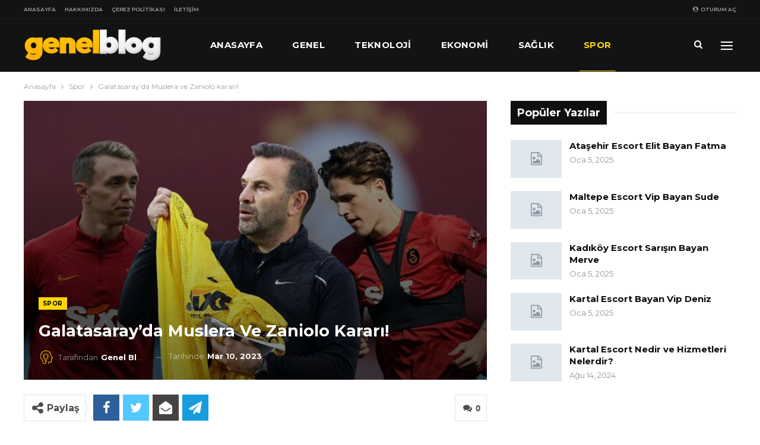

--- FILE ---
content_type: text/html; charset=UTF-8
request_url: https://genelblog.net/galatasarayda-muslera-ve-zaniolo-karari/
body_size: 18019
content:
	<!DOCTYPE html>
		<!--[if IE 8]>
	<html class="ie ie8" lang="tr"> <![endif]-->
	<!--[if IE 9]>
	<html class="ie ie9" lang="tr"> <![endif]-->
	<!--[if gt IE 9]><!-->
<html lang="tr"> <!--<![endif]-->
	<head>
				<meta charset="UTF-8">
		<meta http-equiv="X-UA-Compatible" content="IE=edge">
		<meta name="viewport" content="width=device-width, initial-scale=1.0">
		<link rel="pingback" href="https://genelblog.net/xmlrpc.php"/>

		<meta name='robots' content='index, follow, max-image-preview:large, max-snippet:-1, max-video-preview:-1' />

	<!-- This site is optimized with the Yoast SEO plugin v23.5 - https://yoast.com/wordpress/plugins/seo/ -->
	<title>Galatasaray&#039;da Muslera ve Zaniolo kararı! - Genel Blog</title>
	<link rel="canonical" href="https://genelblog.net/galatasarayda-muslera-ve-zaniolo-karari/" />
	<meta property="og:locale" content="tr_TR" />
	<meta property="og:type" content="article" />
	<meta property="og:title" content="Galatasaray&#039;da Muslera ve Zaniolo kararı! - Genel Blog" />
	<meta property="og:description" content="Spor Toto Süper Lig&#8217;de Kasımpaşa ile karşı karşıya gelecek Galatasaray&#8217;da teknik direktör Okan Buruk kararını verdi. Sarı-kırmızılılarda antrenmanlara başlayan Fernando Muslera konusunda büyük bir sevinç yaşandı. Süper Lig devinin ara transfer ve tescil döneminde kadrosuna kattığı Nicolo Zaniolo konusunda da karar verdiği ortaya çıktı. Hesaplar sil baştan! Ülke puanı sıralamasında son durum MUSLERA, TRABZONSPOR MAÇINDA SAKATLANMIŞTI Galatasaray&#8217;ın Trabzonspor&#8217;u konuk ettiği maçın 82&#8217;nci dakikasında bordo-mavililerin [&hellip;]" />
	<meta property="og:url" content="https://genelblog.net/galatasarayda-muslera-ve-zaniolo-karari/" />
	<meta property="og:site_name" content="Genel Blog" />
	<meta property="article:published_time" content="2023-03-10T05:37:02+00:00" />
	<meta property="og:image" content="https://genelblog.net/wp-content/uploads/2023/03/Galatasarayda-Muslera-ve-Zaniolo-karari.jpg" />
	<meta name="author" content="Genel Blog" />
	<meta name="twitter:card" content="summary_large_image" />
	<meta name="twitter:label1" content="Yazan:" />
	<meta name="twitter:data1" content="Genel Blog" />
	<meta name="twitter:label2" content="Tahmini okuma süresi" />
	<meta name="twitter:data2" content="3 dakika" />
	<script type="application/ld+json" class="yoast-schema-graph">{"@context":"https://schema.org","@graph":[{"@type":"WebPage","@id":"https://genelblog.net/galatasarayda-muslera-ve-zaniolo-karari/","url":"https://genelblog.net/galatasarayda-muslera-ve-zaniolo-karari/","name":"Galatasaray'da Muslera ve Zaniolo kararı! - Genel Blog","isPartOf":{"@id":"https://genelblog.net/#website"},"primaryImageOfPage":{"@id":"https://genelblog.net/galatasarayda-muslera-ve-zaniolo-karari/#primaryimage"},"image":{"@id":"https://genelblog.net/galatasarayda-muslera-ve-zaniolo-karari/#primaryimage"},"thumbnailUrl":"https://genelblog.net/wp-content/uploads/2023/03/Galatasarayda-Muslera-ve-Zaniolo-karari.jpg","datePublished":"2023-03-10T05:37:02+00:00","dateModified":"2023-03-10T05:37:02+00:00","author":{"@id":"https://genelblog.net/#/schema/person/693d3f620648ec510ee0ae2ede3702e7"},"breadcrumb":{"@id":"https://genelblog.net/galatasarayda-muslera-ve-zaniolo-karari/#breadcrumb"},"inLanguage":"tr","potentialAction":[{"@type":"ReadAction","target":["https://genelblog.net/galatasarayda-muslera-ve-zaniolo-karari/"]}]},{"@type":"ImageObject","inLanguage":"tr","@id":"https://genelblog.net/galatasarayda-muslera-ve-zaniolo-karari/#primaryimage","url":"https://genelblog.net/wp-content/uploads/2023/03/Galatasarayda-Muslera-ve-Zaniolo-karari.jpg","contentUrl":"https://genelblog.net/wp-content/uploads/2023/03/Galatasarayda-Muslera-ve-Zaniolo-karari.jpg","width":740,"height":416},{"@type":"BreadcrumbList","@id":"https://genelblog.net/galatasarayda-muslera-ve-zaniolo-karari/#breadcrumb","itemListElement":[{"@type":"ListItem","position":1,"name":"Ana sayfa","item":"https://genelblog.net/"},{"@type":"ListItem","position":2,"name":"Galatasaray&#8217;da Muslera ve Zaniolo kararı!"}]},{"@type":"WebSite","@id":"https://genelblog.net/#website","url":"https://genelblog.net/","name":"Genel Blog","description":"","potentialAction":[{"@type":"SearchAction","target":{"@type":"EntryPoint","urlTemplate":"https://genelblog.net/?s={search_term_string}"},"query-input":{"@type":"PropertyValueSpecification","valueRequired":true,"valueName":"search_term_string"}}],"inLanguage":"tr"},{"@type":"Person","@id":"https://genelblog.net/#/schema/person/693d3f620648ec510ee0ae2ede3702e7","name":"Genel Blog","image":{"@type":"ImageObject","inLanguage":"tr","@id":"https://genelblog.net/#/schema/person/image/","url":"https://secure.gravatar.com/avatar/df581555d40b14601710a49eed0e861d?s=96&d=mm&r=g","contentUrl":"https://secure.gravatar.com/avatar/df581555d40b14601710a49eed0e861d?s=96&d=mm&r=g","caption":"Genel Blog"},"description":"genelblog.net sitesi içerisinde güncel hayata dair bir çok konu hakkında bilgi edinebileceğiniz geniş kapsamlı blog sitesi. Sitemizdeki tüm içerikler tamamen bilgilendirme amaçlıdır. Oluşabilecek problemlerden genelblog.net sitesi sorumlu tutulamaz."}]}</script>
	<!-- / Yoast SEO plugin. -->


<link rel='dns-prefetch' href='//fonts.googleapis.com' />
<link rel="alternate" type="application/rss+xml" title="Genel Blog &raquo; akışı" href="https://genelblog.net/feed/" />
<link rel="alternate" type="application/rss+xml" title="Genel Blog &raquo; yorum akışı" href="https://genelblog.net/comments/feed/" />
<link rel="alternate" type="application/rss+xml" title="Genel Blog &raquo; Galatasaray&#8217;da Muslera ve Zaniolo kararı! yorum akışı" href="https://genelblog.net/galatasarayda-muslera-ve-zaniolo-karari/feed/" />
<script type="text/javascript">
/* <![CDATA[ */
window._wpemojiSettings = {"baseUrl":"https:\/\/s.w.org\/images\/core\/emoji\/14.0.0\/72x72\/","ext":".png","svgUrl":"https:\/\/s.w.org\/images\/core\/emoji\/14.0.0\/svg\/","svgExt":".svg","source":{"concatemoji":"https:\/\/genelblog.net\/wp-includes\/js\/wp-emoji-release.min.js?ver=6.4.7"}};
/*! This file is auto-generated */
!function(i,n){var o,s,e;function c(e){try{var t={supportTests:e,timestamp:(new Date).valueOf()};sessionStorage.setItem(o,JSON.stringify(t))}catch(e){}}function p(e,t,n){e.clearRect(0,0,e.canvas.width,e.canvas.height),e.fillText(t,0,0);var t=new Uint32Array(e.getImageData(0,0,e.canvas.width,e.canvas.height).data),r=(e.clearRect(0,0,e.canvas.width,e.canvas.height),e.fillText(n,0,0),new Uint32Array(e.getImageData(0,0,e.canvas.width,e.canvas.height).data));return t.every(function(e,t){return e===r[t]})}function u(e,t,n){switch(t){case"flag":return n(e,"\ud83c\udff3\ufe0f\u200d\u26a7\ufe0f","\ud83c\udff3\ufe0f\u200b\u26a7\ufe0f")?!1:!n(e,"\ud83c\uddfa\ud83c\uddf3","\ud83c\uddfa\u200b\ud83c\uddf3")&&!n(e,"\ud83c\udff4\udb40\udc67\udb40\udc62\udb40\udc65\udb40\udc6e\udb40\udc67\udb40\udc7f","\ud83c\udff4\u200b\udb40\udc67\u200b\udb40\udc62\u200b\udb40\udc65\u200b\udb40\udc6e\u200b\udb40\udc67\u200b\udb40\udc7f");case"emoji":return!n(e,"\ud83e\udef1\ud83c\udffb\u200d\ud83e\udef2\ud83c\udfff","\ud83e\udef1\ud83c\udffb\u200b\ud83e\udef2\ud83c\udfff")}return!1}function f(e,t,n){var r="undefined"!=typeof WorkerGlobalScope&&self instanceof WorkerGlobalScope?new OffscreenCanvas(300,150):i.createElement("canvas"),a=r.getContext("2d",{willReadFrequently:!0}),o=(a.textBaseline="top",a.font="600 32px Arial",{});return e.forEach(function(e){o[e]=t(a,e,n)}),o}function t(e){var t=i.createElement("script");t.src=e,t.defer=!0,i.head.appendChild(t)}"undefined"!=typeof Promise&&(o="wpEmojiSettingsSupports",s=["flag","emoji"],n.supports={everything:!0,everythingExceptFlag:!0},e=new Promise(function(e){i.addEventListener("DOMContentLoaded",e,{once:!0})}),new Promise(function(t){var n=function(){try{var e=JSON.parse(sessionStorage.getItem(o));if("object"==typeof e&&"number"==typeof e.timestamp&&(new Date).valueOf()<e.timestamp+604800&&"object"==typeof e.supportTests)return e.supportTests}catch(e){}return null}();if(!n){if("undefined"!=typeof Worker&&"undefined"!=typeof OffscreenCanvas&&"undefined"!=typeof URL&&URL.createObjectURL&&"undefined"!=typeof Blob)try{var e="postMessage("+f.toString()+"("+[JSON.stringify(s),u.toString(),p.toString()].join(",")+"));",r=new Blob([e],{type:"text/javascript"}),a=new Worker(URL.createObjectURL(r),{name:"wpTestEmojiSupports"});return void(a.onmessage=function(e){c(n=e.data),a.terminate(),t(n)})}catch(e){}c(n=f(s,u,p))}t(n)}).then(function(e){for(var t in e)n.supports[t]=e[t],n.supports.everything=n.supports.everything&&n.supports[t],"flag"!==t&&(n.supports.everythingExceptFlag=n.supports.everythingExceptFlag&&n.supports[t]);n.supports.everythingExceptFlag=n.supports.everythingExceptFlag&&!n.supports.flag,n.DOMReady=!1,n.readyCallback=function(){n.DOMReady=!0}}).then(function(){return e}).then(function(){var e;n.supports.everything||(n.readyCallback(),(e=n.source||{}).concatemoji?t(e.concatemoji):e.wpemoji&&e.twemoji&&(t(e.twemoji),t(e.wpemoji)))}))}((window,document),window._wpemojiSettings);
/* ]]> */
</script>
<style id='wp-emoji-styles-inline-css' type='text/css'>

	img.wp-smiley, img.emoji {
		display: inline !important;
		border: none !important;
		box-shadow: none !important;
		height: 1em !important;
		width: 1em !important;
		margin: 0 0.07em !important;
		vertical-align: -0.1em !important;
		background: none !important;
		padding: 0 !important;
	}
</style>
<link rel='stylesheet' id='wp-block-library-css' href='https://genelblog.net/wp-includes/css/dist/block-library/style.min.css?ver=6.4.7' type='text/css' media='all' />
<style id='classic-theme-styles-inline-css' type='text/css'>
/*! This file is auto-generated */
.wp-block-button__link{color:#fff;background-color:#32373c;border-radius:9999px;box-shadow:none;text-decoration:none;padding:calc(.667em + 2px) calc(1.333em + 2px);font-size:1.125em}.wp-block-file__button{background:#32373c;color:#fff;text-decoration:none}
</style>
<style id='global-styles-inline-css' type='text/css'>
body{--wp--preset--color--black: #000000;--wp--preset--color--cyan-bluish-gray: #abb8c3;--wp--preset--color--white: #ffffff;--wp--preset--color--pale-pink: #f78da7;--wp--preset--color--vivid-red: #cf2e2e;--wp--preset--color--luminous-vivid-orange: #ff6900;--wp--preset--color--luminous-vivid-amber: #fcb900;--wp--preset--color--light-green-cyan: #7bdcb5;--wp--preset--color--vivid-green-cyan: #00d084;--wp--preset--color--pale-cyan-blue: #8ed1fc;--wp--preset--color--vivid-cyan-blue: #0693e3;--wp--preset--color--vivid-purple: #9b51e0;--wp--preset--gradient--vivid-cyan-blue-to-vivid-purple: linear-gradient(135deg,rgba(6,147,227,1) 0%,rgb(155,81,224) 100%);--wp--preset--gradient--light-green-cyan-to-vivid-green-cyan: linear-gradient(135deg,rgb(122,220,180) 0%,rgb(0,208,130) 100%);--wp--preset--gradient--luminous-vivid-amber-to-luminous-vivid-orange: linear-gradient(135deg,rgba(252,185,0,1) 0%,rgba(255,105,0,1) 100%);--wp--preset--gradient--luminous-vivid-orange-to-vivid-red: linear-gradient(135deg,rgba(255,105,0,1) 0%,rgb(207,46,46) 100%);--wp--preset--gradient--very-light-gray-to-cyan-bluish-gray: linear-gradient(135deg,rgb(238,238,238) 0%,rgb(169,184,195) 100%);--wp--preset--gradient--cool-to-warm-spectrum: linear-gradient(135deg,rgb(74,234,220) 0%,rgb(151,120,209) 20%,rgb(207,42,186) 40%,rgb(238,44,130) 60%,rgb(251,105,98) 80%,rgb(254,248,76) 100%);--wp--preset--gradient--blush-light-purple: linear-gradient(135deg,rgb(255,206,236) 0%,rgb(152,150,240) 100%);--wp--preset--gradient--blush-bordeaux: linear-gradient(135deg,rgb(254,205,165) 0%,rgb(254,45,45) 50%,rgb(107,0,62) 100%);--wp--preset--gradient--luminous-dusk: linear-gradient(135deg,rgb(255,203,112) 0%,rgb(199,81,192) 50%,rgb(65,88,208) 100%);--wp--preset--gradient--pale-ocean: linear-gradient(135deg,rgb(255,245,203) 0%,rgb(182,227,212) 50%,rgb(51,167,181) 100%);--wp--preset--gradient--electric-grass: linear-gradient(135deg,rgb(202,248,128) 0%,rgb(113,206,126) 100%);--wp--preset--gradient--midnight: linear-gradient(135deg,rgb(2,3,129) 0%,rgb(40,116,252) 100%);--wp--preset--font-size--small: 13px;--wp--preset--font-size--medium: 20px;--wp--preset--font-size--large: 36px;--wp--preset--font-size--x-large: 42px;--wp--preset--spacing--20: 0.44rem;--wp--preset--spacing--30: 0.67rem;--wp--preset--spacing--40: 1rem;--wp--preset--spacing--50: 1.5rem;--wp--preset--spacing--60: 2.25rem;--wp--preset--spacing--70: 3.38rem;--wp--preset--spacing--80: 5.06rem;--wp--preset--shadow--natural: 6px 6px 9px rgba(0, 0, 0, 0.2);--wp--preset--shadow--deep: 12px 12px 50px rgba(0, 0, 0, 0.4);--wp--preset--shadow--sharp: 6px 6px 0px rgba(0, 0, 0, 0.2);--wp--preset--shadow--outlined: 6px 6px 0px -3px rgba(255, 255, 255, 1), 6px 6px rgba(0, 0, 0, 1);--wp--preset--shadow--crisp: 6px 6px 0px rgba(0, 0, 0, 1);}:where(.is-layout-flex){gap: 0.5em;}:where(.is-layout-grid){gap: 0.5em;}body .is-layout-flow > .alignleft{float: left;margin-inline-start: 0;margin-inline-end: 2em;}body .is-layout-flow > .alignright{float: right;margin-inline-start: 2em;margin-inline-end: 0;}body .is-layout-flow > .aligncenter{margin-left: auto !important;margin-right: auto !important;}body .is-layout-constrained > .alignleft{float: left;margin-inline-start: 0;margin-inline-end: 2em;}body .is-layout-constrained > .alignright{float: right;margin-inline-start: 2em;margin-inline-end: 0;}body .is-layout-constrained > .aligncenter{margin-left: auto !important;margin-right: auto !important;}body .is-layout-constrained > :where(:not(.alignleft):not(.alignright):not(.alignfull)){max-width: var(--wp--style--global--content-size);margin-left: auto !important;margin-right: auto !important;}body .is-layout-constrained > .alignwide{max-width: var(--wp--style--global--wide-size);}body .is-layout-flex{display: flex;}body .is-layout-flex{flex-wrap: wrap;align-items: center;}body .is-layout-flex > *{margin: 0;}body .is-layout-grid{display: grid;}body .is-layout-grid > *{margin: 0;}:where(.wp-block-columns.is-layout-flex){gap: 2em;}:where(.wp-block-columns.is-layout-grid){gap: 2em;}:where(.wp-block-post-template.is-layout-flex){gap: 1.25em;}:where(.wp-block-post-template.is-layout-grid){gap: 1.25em;}.has-black-color{color: var(--wp--preset--color--black) !important;}.has-cyan-bluish-gray-color{color: var(--wp--preset--color--cyan-bluish-gray) !important;}.has-white-color{color: var(--wp--preset--color--white) !important;}.has-pale-pink-color{color: var(--wp--preset--color--pale-pink) !important;}.has-vivid-red-color{color: var(--wp--preset--color--vivid-red) !important;}.has-luminous-vivid-orange-color{color: var(--wp--preset--color--luminous-vivid-orange) !important;}.has-luminous-vivid-amber-color{color: var(--wp--preset--color--luminous-vivid-amber) !important;}.has-light-green-cyan-color{color: var(--wp--preset--color--light-green-cyan) !important;}.has-vivid-green-cyan-color{color: var(--wp--preset--color--vivid-green-cyan) !important;}.has-pale-cyan-blue-color{color: var(--wp--preset--color--pale-cyan-blue) !important;}.has-vivid-cyan-blue-color{color: var(--wp--preset--color--vivid-cyan-blue) !important;}.has-vivid-purple-color{color: var(--wp--preset--color--vivid-purple) !important;}.has-black-background-color{background-color: var(--wp--preset--color--black) !important;}.has-cyan-bluish-gray-background-color{background-color: var(--wp--preset--color--cyan-bluish-gray) !important;}.has-white-background-color{background-color: var(--wp--preset--color--white) !important;}.has-pale-pink-background-color{background-color: var(--wp--preset--color--pale-pink) !important;}.has-vivid-red-background-color{background-color: var(--wp--preset--color--vivid-red) !important;}.has-luminous-vivid-orange-background-color{background-color: var(--wp--preset--color--luminous-vivid-orange) !important;}.has-luminous-vivid-amber-background-color{background-color: var(--wp--preset--color--luminous-vivid-amber) !important;}.has-light-green-cyan-background-color{background-color: var(--wp--preset--color--light-green-cyan) !important;}.has-vivid-green-cyan-background-color{background-color: var(--wp--preset--color--vivid-green-cyan) !important;}.has-pale-cyan-blue-background-color{background-color: var(--wp--preset--color--pale-cyan-blue) !important;}.has-vivid-cyan-blue-background-color{background-color: var(--wp--preset--color--vivid-cyan-blue) !important;}.has-vivid-purple-background-color{background-color: var(--wp--preset--color--vivid-purple) !important;}.has-black-border-color{border-color: var(--wp--preset--color--black) !important;}.has-cyan-bluish-gray-border-color{border-color: var(--wp--preset--color--cyan-bluish-gray) !important;}.has-white-border-color{border-color: var(--wp--preset--color--white) !important;}.has-pale-pink-border-color{border-color: var(--wp--preset--color--pale-pink) !important;}.has-vivid-red-border-color{border-color: var(--wp--preset--color--vivid-red) !important;}.has-luminous-vivid-orange-border-color{border-color: var(--wp--preset--color--luminous-vivid-orange) !important;}.has-luminous-vivid-amber-border-color{border-color: var(--wp--preset--color--luminous-vivid-amber) !important;}.has-light-green-cyan-border-color{border-color: var(--wp--preset--color--light-green-cyan) !important;}.has-vivid-green-cyan-border-color{border-color: var(--wp--preset--color--vivid-green-cyan) !important;}.has-pale-cyan-blue-border-color{border-color: var(--wp--preset--color--pale-cyan-blue) !important;}.has-vivid-cyan-blue-border-color{border-color: var(--wp--preset--color--vivid-cyan-blue) !important;}.has-vivid-purple-border-color{border-color: var(--wp--preset--color--vivid-purple) !important;}.has-vivid-cyan-blue-to-vivid-purple-gradient-background{background: var(--wp--preset--gradient--vivid-cyan-blue-to-vivid-purple) !important;}.has-light-green-cyan-to-vivid-green-cyan-gradient-background{background: var(--wp--preset--gradient--light-green-cyan-to-vivid-green-cyan) !important;}.has-luminous-vivid-amber-to-luminous-vivid-orange-gradient-background{background: var(--wp--preset--gradient--luminous-vivid-amber-to-luminous-vivid-orange) !important;}.has-luminous-vivid-orange-to-vivid-red-gradient-background{background: var(--wp--preset--gradient--luminous-vivid-orange-to-vivid-red) !important;}.has-very-light-gray-to-cyan-bluish-gray-gradient-background{background: var(--wp--preset--gradient--very-light-gray-to-cyan-bluish-gray) !important;}.has-cool-to-warm-spectrum-gradient-background{background: var(--wp--preset--gradient--cool-to-warm-spectrum) !important;}.has-blush-light-purple-gradient-background{background: var(--wp--preset--gradient--blush-light-purple) !important;}.has-blush-bordeaux-gradient-background{background: var(--wp--preset--gradient--blush-bordeaux) !important;}.has-luminous-dusk-gradient-background{background: var(--wp--preset--gradient--luminous-dusk) !important;}.has-pale-ocean-gradient-background{background: var(--wp--preset--gradient--pale-ocean) !important;}.has-electric-grass-gradient-background{background: var(--wp--preset--gradient--electric-grass) !important;}.has-midnight-gradient-background{background: var(--wp--preset--gradient--midnight) !important;}.has-small-font-size{font-size: var(--wp--preset--font-size--small) !important;}.has-medium-font-size{font-size: var(--wp--preset--font-size--medium) !important;}.has-large-font-size{font-size: var(--wp--preset--font-size--large) !important;}.has-x-large-font-size{font-size: var(--wp--preset--font-size--x-large) !important;}
.wp-block-navigation a:where(:not(.wp-element-button)){color: inherit;}
:where(.wp-block-post-template.is-layout-flex){gap: 1.25em;}:where(.wp-block-post-template.is-layout-grid){gap: 1.25em;}
:where(.wp-block-columns.is-layout-flex){gap: 2em;}:where(.wp-block-columns.is-layout-grid){gap: 2em;}
.wp-block-pullquote{font-size: 1.5em;line-height: 1.6;}
</style>
<link rel='stylesheet' id='better-framework-main-fonts-css' href='https://fonts.googleapis.com/css?family=Montserrat:400,700,500,600%7CRoboto:500,400,400italic&#038;display=swap' type='text/css' media='all' />
<script type="text/javascript" src="https://genelblog.net/wp-includes/js/jquery/jquery.min.js?ver=3.7.1" id="jquery-core-js"></script>
<script type="text/javascript" src="https://genelblog.net/wp-includes/js/jquery/jquery-migrate.min.js?ver=3.4.1" id="jquery-migrate-js"></script>
<!--[if lt IE 9]>
<script type="text/javascript" src="https://genelblog.net/wp-content/themes/publisher/includes/libs/better-framework/assets/js/html5shiv.min.js?ver=3.15.0" id="bf-html5shiv-js"></script>
<![endif]-->
<!--[if lt IE 9]>
<script type="text/javascript" src="https://genelblog.net/wp-content/themes/publisher/includes/libs/better-framework/assets/js/respond.min.js?ver=3.15.0" id="bf-respond-js"></script>
<![endif]-->
<link rel="https://api.w.org/" href="https://genelblog.net/wp-json/" /><link rel="alternate" type="application/json" href="https://genelblog.net/wp-json/wp/v2/posts/2733" /><link rel="EditURI" type="application/rsd+xml" title="RSD" href="https://genelblog.net/xmlrpc.php?rsd" />
<meta name="generator" content="WordPress 6.4.7" />
<link rel='shortlink' href='https://genelblog.net/?p=2733' />
<link rel="alternate" type="application/json+oembed" href="https://genelblog.net/wp-json/oembed/1.0/embed?url=https%3A%2F%2Fgenelblog.net%2Fgalatasarayda-muslera-ve-zaniolo-karari%2F" />
<link rel="alternate" type="text/xml+oembed" href="https://genelblog.net/wp-json/oembed/1.0/embed?url=https%3A%2F%2Fgenelblog.net%2Fgalatasarayda-muslera-ve-zaniolo-karari%2F&#038;format=xml" />
<!-- Yandex.Metrika counter -->
<script type="text/javascript" >
   (function(m,e,t,r,i,k,a){m[i]=m[i]||function(){(m[i].a=m[i].a||[]).push(arguments)};
   m[i].l=1*new Date();
   for (var j = 0; j < document.scripts.length; j++) {if (document.scripts[j].src === r) { return; }}
   k=e.createElement(t),a=e.getElementsByTagName(t)[0],k.async=1,k.src=r,a.parentNode.insertBefore(k,a)})
   (window, document, "script", "https://mc.yandex.ru/metrika/tag.js", "ym");

   ym(91760378, "init", {
        clickmap:true,
        trackLinks:true,
        accurateTrackBounce:true
   });
</script>
<noscript><div><img src="https://mc.yandex.ru/watch/91760378" style="position:absolute; left:-9999px;" alt="" /></div></noscript>
<!-- /Yandex.Metrika counter -->
<meta name="google-site-verification" content="ZYCLgiqgP0dZwOpr1z98bYp6NBosapfP1orrG-_z_QU" /><script type="application/ld+json">{
    "@context": "http://schema.org/",
    "@type": "Organization",
    "@id": "#organization",
    "logo": {
        "@type": "ImageObject",
        "url": "https://www.genelblog.net/wp-content/uploads/2021/10/genelblog.png"
    },
    "url": "https://genelblog.net/",
    "name": "Genel Blog",
    "description": ""
}</script>
<script type="application/ld+json">{
    "@context": "http://schema.org/",
    "@type": "WebSite",
    "name": "Genel Blog",
    "alternateName": "",
    "url": "https://genelblog.net/"
}</script>
<script type="application/ld+json">{
    "@context": "http://schema.org/",
    "@type": "BlogPosting",
    "headline": "Galatasaray'da Muslera ve Zaniolo karar\u0131!",
    "description": "                                     Spor\u00a0Toto S\u00fcper Lig'de Kas\u0131mpa\u015fa ile kar\u015f\u0131 kar\u015f\u0131ya gelecek\u00a0Galatasaray'da teknik direkt\u00f6r\u00a0Okan Buruk\u00a0karar\u0131n\u0131 verdi. Sar\u0131-k\u0131rm\u0131z\u0131l\u0131larda antrenmanlara ba\u015flayan\u00a0Fernando Muslera\u00a0konusunda b\u00fcy\u00fck bir sevin\u00e7 ya\u015fand\u0131.\u00a0",
    "datePublished": "2023-03-10",
    "dateModified": "2023-03-10",
    "author": {
        "@type": "Person",
        "@id": "#person-GenelBlog",
        "name": "Genel Blog"
    },
    "image": "https://genelblog.net/wp-content/uploads/2023/03/Galatasarayda-Muslera-ve-Zaniolo-karari.jpg",
    "interactionStatistic": [
        {
            "@type": "InteractionCounter",
            "interactionType": "http://schema.org/CommentAction",
            "userInteractionCount": "0"
        }
    ],
    "publisher": {
        "@id": "#organization"
    },
    "mainEntityOfPage": "https://genelblog.net/galatasarayda-muslera-ve-zaniolo-karari/"
}</script>
<link rel='stylesheet' id='bf-minifed-css-1' href='https://genelblog.net/wp-content/bs-booster-cache/5ce2c08b45cf08dc27b2fab498b652df.css' type='text/css' media='all' />
<link rel='stylesheet' id='7.11.0-1710382305' href='https://genelblog.net/wp-content/bs-booster-cache/2517354b23fb63aac85bb23d21308f74.css' type='text/css' media='all' />
<link rel="icon" href="https://genelblog.net/wp-content/uploads/2021/10/cropped-fav-32x32.png" sizes="32x32" />
<link rel="icon" href="https://genelblog.net/wp-content/uploads/2021/10/cropped-fav-192x192.png" sizes="192x192" />
<link rel="apple-touch-icon" href="https://genelblog.net/wp-content/uploads/2021/10/cropped-fav-180x180.png" />
<meta name="msapplication-TileImage" content="https://genelblog.net/wp-content/uploads/2021/10/cropped-fav-270x270.png" />
	</head>

<body class="post-template-default single single-post postid-2733 single-format-standard bs-theme bs-publisher bs-publisher-bold-mag active-light-box ltr close-rh page-layout-2-col page-layout-2-col-right full-width active-sticky-sidebar main-menu-sticky-smart main-menu-full-width active-ajax-search single-prim-cat-78 single-cat-78  bs-ll-a" dir="ltr">
<div class="off-canvas-overlay"></div>
<div class="off-canvas-container left skin-dark">
	<div class="off-canvas-inner">
		<span class="canvas-close"><i></i></span>
					<div class="off-canvas-header">
									<div class="logo">

						<a href="https://genelblog.net/">
							<img src="https://www.genelblog.net/wp-content/uploads/2021/10/genelblog.png"
							     alt="Genel Blog">
						</a>
					</div>
									<div class="site-description"></div>
			</div>
						<div class="off-canvas-search">
				<form role="search" method="get" action="https://genelblog.net">
					<input type="text" name="s" value=""
					       placeholder="Arama...">
					<i class="fa fa-search"></i>
				</form>
			</div>
						<nav class="off-canvas-menu">
				<ul class="menu bsm-pure clearfix">
					<li id="menu-item-221" class="menu-item menu-item-type-custom menu-item-object-custom better-anim-fade menu-item-221"><a href="http://www.genelblog.net/">Anasayfa</a></li>
<li id="menu-item-330" class="menu-item menu-item-type-taxonomy menu-item-object-category menu-term-85 better-anim-fade menu-item-330"><a href="https://genelblog.net/genel/">Genel</a></li>
<li id="menu-item-219" class="menu-item menu-item-type-taxonomy menu-item-object-category menu-term-38 better-anim-fade menu-item-219"><a href="https://genelblog.net/teknoloji/">Teknoloji</a></li>
<li id="menu-item-217" class="menu-item menu-item-type-taxonomy menu-item-object-category menu-term-36 better-anim-fade menu-item-217"><a href="https://genelblog.net/ekonomi/">Ekonomi</a></li>
<li id="menu-item-218" class="menu-item menu-item-type-taxonomy menu-item-object-category menu-term-37 better-anim-fade menu-item-218"><a href="https://genelblog.net/saglik/">Sağlık</a></li>
<li id="menu-item-322" class="menu-item menu-item-type-taxonomy menu-item-object-category current-post-ancestor current-menu-parent current-post-parent menu-term-78 better-anim-fade menu-item-322"><a href="https://genelblog.net/spor/">Spor</a></li>
<li id="menu-item-216" class="menu-item menu-item-type-taxonomy menu-item-object-category menu-term-35 better-anim-fade menu-item-216"><a href="https://genelblog.net/oyun/">Oyun</a></li>
<li id="menu-item-114" class="menu-item menu-item-type-taxonomy menu-item-object-category menu-term-1 better-anim-fade menu-item-114"><a href="https://genelblog.net/yemek-tarifleri/">Yemek Tarifleri</a></li>
				</ul>
			</nav>
						<div class="off_canvas_footer">
				<div class="off_canvas_footer-info entry-content">
									</div>
			</div>
				</div>
</div>
		<div class="main-wrap content-main-wrap">
			<header id="header" class="site-header header-style-8 full-width" itemscope="itemscope" itemtype="https://schema.org/WPHeader">
		<section class="topbar topbar-style-1 hidden-xs hidden-xs">
	<div class="content-wrap">
		<div class="container">
			<div class="topbar-inner clearfix">

									<div class="section-links">
													<a class="topbar-sign-in "
							   data-toggle="modal" data-target="#bsLoginModal">
								<i class="fa fa-user-circle"></i> oturum aç							</a>

							<div class="modal sign-in-modal fade" id="bsLoginModal" tabindex="-1" role="dialog"
							     style="display: none">
								<div class="modal-dialog" role="document">
									<div class="modal-content">
											<span class="close-modal" data-dismiss="modal" aria-label="Close"><i
														class="fa fa-close"></i></span>
										<div class="modal-body">
											<div id="form_26884_" class="bs-shortcode bs-login-shortcode ">
		<div class="bs-login bs-type-login"  style="display:none">

					<div class="bs-login-panel bs-login-sign-panel bs-current-login-panel">
								<form name="loginform"
				      action="https://genelblog.net/wp-login.php" method="post">

					
					<div class="login-header">
						<span class="login-icon fa fa-user-circle main-color"></span>
						<p>giriş...</p>
					</div>
					
					<div class="login-field login-username">
						<input type="text" name="log" id="form_26884_user_login" class="input"
						       value="" size="20"
						       placeholder="Kullanıcı adı ya da email..." required/>
					</div>

					<div class="login-field login-password">
						<input type="password" name="pwd" id="form_26884_user_pass"
						       class="input"
						       value="" size="20" placeholder="Parola..."
						       required/>
					</div>

					
					<div class="login-field">
						<a href="https://genelblog.net/wp-login.php?action=lostpassword&redirect_to=https%3A%2F%2Fgenelblog.net%2Fgalatasarayda-muslera-ve-zaniolo-karari%2F"
						   class="go-reset-panel">Şifreyi unut?</a>

													<span class="login-remember">
							<input class="remember-checkbox" name="rememberme" type="checkbox"
							       id="form_26884_rememberme"
							       value="forever"  />
							<label class="remember-label">Beni Hatırla</label>
						</span>
											</div>

					
					<div class="login-field login-submit">
						<input type="submit" name="wp-submit"
						       class="button-primary login-btn"
						       value="Oturum aç"/>
						<input type="hidden" name="redirect_to" value="https://genelblog.net/galatasarayda-muslera-ve-zaniolo-karari/"/>
					</div>

									</form>
			</div>

			<div class="bs-login-panel bs-login-reset-panel">

				<span class="go-login-panel"><i
							class="fa fa-angle-left"></i> oturum aç</span>

				<div class="bs-login-reset-panel-inner">
					<div class="login-header">
						<span class="login-icon fa fa-support"></span>
						<p>Şifreni kurtar.</p>
						<p>Bir parola size e-posta ile gönderilecektir.</p>
					</div>
										<form name="lostpasswordform" id="form_26884_lostpasswordform"
					      action="https://genelblog.net/wp-login.php?action=lostpassword"
					      method="post">

						<div class="login-field reset-username">
							<input type="text" name="user_login" class="input" value=""
							       placeholder="Kullanıcı adı ya da email..."
							       required/>
						</div>

						
						<div class="login-field reset-submit">

							<input type="hidden" name="redirect_to" value=""/>
							<input type="submit" name="wp-submit" class="login-btn"
							       value="Şifremi Gönder"/>

						</div>
					</form>
				</div>
			</div>
			</div>
	</div>
										</div>
									</div>
								</div>
							</div>
												</div>
				
				<div class="section-menu">
						<div id="menu-top" class="menu top-menu-wrapper" role="navigation" itemscope="itemscope" itemtype="https://schema.org/SiteNavigationElement">
		<nav class="top-menu-container">

			<ul id="top-navigation" class="top-menu menu clearfix bsm-pure">
				<li id="menu-item-115" class="menu-item menu-item-type-custom menu-item-object-custom better-anim-fade menu-item-115"><a href="http://www.genelblog.net/">Anasayfa</a></li>
<li id="menu-item-117" class="menu-item menu-item-type-custom menu-item-object-custom better-anim-fade menu-item-117"><a href="https://www.genelblog.net/hakkimizda">Hakkımızda</a></li>
<li id="menu-item-118" class="menu-item menu-item-type-custom menu-item-object-custom better-anim-fade menu-item-118"><a href="http://www.genelblog.net/cerez-politikasi">Çerez Politikası</a></li>
<li id="menu-item-119" class="menu-item menu-item-type-custom menu-item-object-custom better-anim-fade menu-item-119"><a href="http://www.genelblog.net/iletisim">İletişim</a></li>
			</ul>

		</nav>
	</div>
				</div>
			</div>
		</div>
	</div>
</section>
		<div class="content-wrap">
			<div class="container">
				<div class="header-inner clearfix">
					<div id="site-branding" class="site-branding">
	<p  id="site-title" class="logo h1 img-logo">
	<a href="https://genelblog.net/" itemprop="url" rel="home">
					<img id="site-logo" src="https://www.genelblog.net/wp-content/uploads/2021/10/genelblog.png"
			     alt="Genel Blog"  />

			<span class="site-title">Genel Blog - </span>
				</a>
</p>
</div><!-- .site-branding -->
<nav id="menu-main" class="menu main-menu-container  show-search-item show-off-canvas menu-actions-btn-width-2" role="navigation" itemscope="itemscope" itemtype="https://schema.org/SiteNavigationElement">
			<div class="menu-action-buttons width-2">
							<div class="off-canvas-menu-icon-container off-icon-left">
					<div class="off-canvas-menu-icon">
						<div class="off-canvas-menu-icon-el"></div>
					</div>
				</div>
								<div class="search-container close">
					<span class="search-handler"><i class="fa fa-search"></i></span>

					<div class="search-box clearfix">
						<form role="search" method="get" class="search-form clearfix" action="https://genelblog.net">
	<input type="search" class="search-field"
	       placeholder="Arama..."
	       value="" name="s"
	       title="Aramak:"
	       autocomplete="off">
	<input type="submit" class="search-submit" value="Arama">
</form><!-- .search-form -->
					</div>
				</div>
						</div>
			<ul id="main-navigation" class="main-menu menu bsm-pure clearfix">
		<li class="menu-item menu-item-type-custom menu-item-object-custom better-anim-fade menu-item-221"><a href="http://www.genelblog.net/">Anasayfa</a></li>
<li class="menu-item menu-item-type-taxonomy menu-item-object-category menu-term-85 better-anim-fade menu-item-330"><a href="https://genelblog.net/genel/">Genel</a></li>
<li class="menu-item menu-item-type-taxonomy menu-item-object-category menu-term-38 better-anim-fade menu-item-219"><a href="https://genelblog.net/teknoloji/">Teknoloji</a></li>
<li class="menu-item menu-item-type-taxonomy menu-item-object-category menu-term-36 better-anim-fade menu-item-217"><a href="https://genelblog.net/ekonomi/">Ekonomi</a></li>
<li class="menu-item menu-item-type-taxonomy menu-item-object-category menu-term-37 better-anim-fade menu-item-218"><a href="https://genelblog.net/saglik/">Sağlık</a></li>
<li class="menu-item menu-item-type-taxonomy menu-item-object-category current-post-ancestor current-menu-parent current-post-parent menu-term-78 better-anim-fade menu-item-322"><a href="https://genelblog.net/spor/">Spor</a></li>
<li class="menu-item menu-item-type-taxonomy menu-item-object-category menu-term-35 better-anim-fade menu-item-216"><a href="https://genelblog.net/oyun/">Oyun</a></li>
<li class="menu-item menu-item-type-taxonomy menu-item-object-category menu-term-1 better-anim-fade menu-item-114"><a href="https://genelblog.net/yemek-tarifleri/">Yemek Tarifleri</a></li>
	</ul><!-- #main-navigation -->
</nav><!-- .main-menu-container -->
				</div>
			</div>
		</div>
	</header><!-- .header -->
	<div class="rh-header clearfix dark deferred-block-exclude">
		<div class="rh-container clearfix">

			<div class="menu-container close">
				<span class="menu-handler"><span class="lines"></span></span>
			</div><!-- .menu-container -->

			<div class="logo-container rh-img-logo">
				<a href="https://genelblog.net/" itemprop="url" rel="home">
											<img src="https://www.genelblog.net/wp-content/uploads/2021/10/genelblog.png"
						     alt="Genel Blog"  />				</a>
			</div><!-- .logo-container -->
		</div><!-- .rh-container -->
	</div><!-- .rh-header -->
<nav role="navigation" aria-label="Breadcrumbs" class="bf-breadcrumb clearfix bc-top-style"><div class="container bf-breadcrumb-container"><ul class="bf-breadcrumb-items" itemscope itemtype="http://schema.org/BreadcrumbList"><meta name="numberOfItems" content="3" /><meta name="itemListOrder" content="Ascending" /><li itemprop="itemListElement" itemscope itemtype="http://schema.org/ListItem" class="bf-breadcrumb-item bf-breadcrumb-begin"><a itemprop="item" href="https://genelblog.net" rel="home"><span itemprop="name">Anasayfa</span></a><meta itemprop="position" content="1" /></li><li itemprop="itemListElement" itemscope itemtype="http://schema.org/ListItem" class="bf-breadcrumb-item"><a itemprop="item" href="https://genelblog.net/spor/" ><span itemprop="name">Spor</span></a><meta itemprop="position" content="2" /></li><li itemprop="itemListElement" itemscope itemtype="http://schema.org/ListItem" class="bf-breadcrumb-item bf-breadcrumb-end"><span itemprop="name">Galatasaray&#8217;da Muslera ve Zaniolo kararı!</span><meta itemprop="item" content="https://genelblog.net/galatasarayda-muslera-ve-zaniolo-karari/"/><meta itemprop="position" content="3" /></li></ul></div></nav><div class="content-wrap">
		<main id="content" class="content-container">

		<div class="container layout-2-col layout-2-col-1 layout-right-sidebar layout-bc-before post-template-11">

			<div class="row main-section">
										<div class="col-sm-8 content-column">
							<div class="single-container">
																<article id="post-2733" class="post-2733 post type-post status-publish format-standard has-post-thumbnail  category-spor single-post-content">
									<div
											class="post-header post-tp-11-header bs-lazy wfi"  title="Galatasaray&#8217;da Muslera ve Zaniolo kararı!" data-src="https://genelblog.net/wp-content/uploads/2023/03/Galatasarayda-Muslera-ve-Zaniolo-karari.jpg" data-bs-srcset="{&quot;baseurl&quot;:&quot;https:\/\/genelblog.net\/wp-content\/uploads\/2023\/03\/&quot;,&quot;sizes&quot;:{&quot;210&quot;:&quot;Galatasarayda-Muslera-ve-Zaniolo-karari-210x136.jpg&quot;,&quot;279&quot;:&quot;Galatasarayda-Muslera-ve-Zaniolo-karari-279x220.jpg&quot;,&quot;357&quot;:&quot;Galatasarayda-Muslera-ve-Zaniolo-karari-357x210.jpg&quot;,&quot;740&quot;:&quot;Galatasarayda-Muslera-ve-Zaniolo-karari.jpg&quot;}}">
										<div class="post-header-inner">
											<div class="post-header-title">
												<div class="term-badges floated"><span class="term-badge term-78"><a href="https://genelblog.net/spor/">Spor</a></span></div>												<h1 class="single-post-title">
													<span class="post-title" itemprop="headline">Galatasaray&#8217;da Muslera ve Zaniolo kararı!</span>
												</h1>
												<div class="post-meta single-post-meta">
			<a href="https://genelblog.net/author/admin/"
		   title="Yazar Makalelerine Göz At"
		   class="post-author-a post-author-avatar">
			<img alt=''  data-src='https://genelblog.net/wp-content/uploads/2021/10/fav-150x150.png' class='avatar avatar-26 photo avatar-default' height='26' width='26' /><span class="post-author-name">tarafından <b>Genel Blog</b></span>		</a>
					<span class="time"><time class="post-published updated"
			                         datetime="2023-03-10T05:37:02+00:00">Tarihinde <b>Mar 10, 2023</b></time></span>
			</div>
											</div>
										</div>
																			</div>
											<div class="post-share single-post-share top-share clearfix style-5">
			<div class="post-share-btn-group">
				<a href="https://genelblog.net/galatasarayda-muslera-ve-zaniolo-karari/#respond" class="post-share-btn post-share-btn-comments comments" title="Hakkında bir yorum bırakın: &quot;Galatasaray&#8217;da Muslera ve Zaniolo kararı!&quot;"><i class="bf-icon fa fa-comments" aria-hidden="true"></i> <b class="number">0</b></a>			</div>
						<div class="share-handler-wrap ">
				<span class="share-handler post-share-btn rank-default">
					<i class="bf-icon  fa fa-share-alt"></i>						<b class="text">Paylaş</b>
										</span>
				<span class="social-item facebook"><a href="https://www.facebook.com/sharer.php?u=https%3A%2F%2Fgenelblog.net%2Fgalatasarayda-muslera-ve-zaniolo-karari%2F" target="_blank" rel="nofollow noreferrer" class="bs-button-el" onclick="window.open(this.href, 'share-facebook','left=50,top=50,width=600,height=320,toolbar=0'); return false;"><span class="icon"><i class="bf-icon fa fa-facebook"></i></span></a></span><span class="social-item twitter"><a href="https://twitter.com/share?text=Galatasaray&#8217;da Muslera ve Zaniolo kararı!&url=https%3A%2F%2Fgenelblog.net%2Fgalatasarayda-muslera-ve-zaniolo-karari%2F" target="_blank" rel="nofollow noreferrer" class="bs-button-el" onclick="window.open(this.href, 'share-twitter','left=50,top=50,width=600,height=320,toolbar=0'); return false;"><span class="icon"><i class="bf-icon fa fa-twitter"></i></span></a></span><span class="social-item whatsapp"><a href="whatsapp://send?text=Galatasaray&#8217;da Muslera ve Zaniolo kararı! %0A%0A https%3A%2F%2Fgenelblog.net%2Fgalatasarayda-muslera-ve-zaniolo-karari%2F" target="_blank" rel="nofollow noreferrer" class="bs-button-el" onclick="window.open(this.href, 'share-whatsapp','left=50,top=50,width=600,height=320,toolbar=0'); return false;"><span class="icon"><i class="bf-icon fa fa-whatsapp"></i></span></a></span><span class="social-item email"><a href="/cdn-cgi/l/email-protection#[base64]" target="_blank" rel="nofollow noreferrer" class="bs-button-el" onclick="window.open(this.href, 'share-email','left=50,top=50,width=600,height=320,toolbar=0'); return false;"><span class="icon"><i class="bf-icon fa fa-envelope-open"></i></span></a></span><span class="social-item telegram"><a href="https://telegram.me/share/url?url=https%3A%2F%2Fgenelblog.net%2Fgalatasarayda-muslera-ve-zaniolo-karari%2F&text=Galatasaray&#8217;da Muslera ve Zaniolo kararı!" target="_blank" rel="nofollow noreferrer" class="bs-button-el" onclick="window.open(this.href, 'share-telegram','left=50,top=50,width=600,height=320,toolbar=0'); return false;"><span class="icon"><i class="bf-icon fa fa-send"></i></span></a></span></div>		</div>
											<div class="entry-content clearfix single-post-content">
										<p></p>
<div id="">
<div class="detail-content-media">
<figure class="detail-text-figure"><span class="figure-bg"/> <picture><source media="(max-width: 767px)" /><source media="(min-width: 768px) and (max-width: 991px)" /><img width="740" height="416"  data-src="https://genelblog.net/wp-content/uploads/2023/03/Galatasarayda-Muslera-ve-Zaniolo-karari.jpg" alt="Galatasaray'da Muslera ve Zaniolo kararı!"/></picture></figure>
</div>
<p>Spor Toto Süper Lig&#8217;de Kasımpaşa ile karşı karşıya gelecek Galatasaray&#8217;da teknik direktör Okan Buruk kararını verdi. Sarı-kırmızılılarda antrenmanlara başlayan Fernando Muslera konusunda büyük bir sevinç yaşandı. Süper Lig devinin ara transfer ve tescil döneminde kadrosuna kattığı Nicolo Zaniolo konusunda da karar verdiği ortaya çıktı.</p>
<figure class="card-inner">
<div class="card-figure"> <span class="card-figure-bg"/> <noscript> <img alt="Hesaplar sil baştan! Ülke puanı sıralamasında son durum"  data-src="https://genelblog.net/wp-content/uploads/2023/03/1678426622_444_Galatasarayda-Muslera-ve-Zaniolo-karari.jpg"/></noscript> <img alt="Hesaplar sil baştan! Ülke puanı sıralamasında son durum" class="lazy-img lazyload"  data-src="https://genelblog.net/wp-content/uploads/2023/03/1678426622_444_Galatasarayda-Muslera-ve-Zaniolo-karari.jpg" height="192" width="340"/></div><figcaption class="card-caption">
<h3 class="card-title"> Hesaplar sil baştan! Ülke puanı sıralamasında son durum </h3>
</figcaption></figure>
<p><strong>MUSLERA, TRABZONSPOR MAÇINDA SAKATLANMIŞTI</strong></p>
<p>  <cnnturk-taboola data-platform="desktop"/><cnnturk-taboola data-platform="mobile"/></p>
<p>Galatasaray&#8217;ın Trabzonspor&#8217;u konuk ettiği maçın 82&#8217;nci dakikasında bordo-mavililerin kullandığı serbest vuruşta Fernando Muslera sert gelen topu çıkarmıştı. Marc Bartra topu tamamlamak istedi ancak rakibiyle çarpıştı. Fernando Muslera bu kurtarış sonrası sakatlık geçirmişti.</p>
<p>Halil Umut Meler&#8217;in sağlık görevlilerini sahaya davet etmesinin ardından Fernando Muslera bir süre kendini denedi ancak oyuna devam edemedi. Uruguaylı eldiven daha sonra sedyeyle kenara gelmek zorunda kaldı. Galatasaray Teknik Direktörü Okan Buruk kalan sürede Okan Kocuk&#8217;a forma şansı vermişti.</p>
<p>Galatasaray&#8217;da maça devam edemeyen Fernando Muslera&#8217;nın stadyum koridorlarındaki görüntüsü dikkat çekmişti. Uruguaylı eldivenin koltuk değnekleriyle stattan ayrıldığı ve Galatasaray&#8217;dan sağlık heyetinin Fernando Muslera&#8217;ya eşlik ettiği görülmüştü.</p>
<p>Galatasaray, Fernando Muslera&#8217;nın sakatlığı sonrası bir açıklama yapmıştı. Sarı-kırmızılılar, Uruguaylı eldivenin son durumuna dair yaptığı açıklamada şu ifadeleri kullanmıştı:</p>
<p>&#8220;Kaptanımız Fernando Muslera’nın sponsor hastanemiz Liv Hospital’da yapılan tetkiklerinde, ayak sırtı kemiklerinden birinde darbeye bağlı kanama ve kısmi çökme tespit edilmiştir. (Navicular İmpaksiyon)&#8221;</p>
<p><strong>SON KARAR MUSLERA&#8217;NIN</strong></p>
<p>Galatasaray’da sakatlığı düzelen kaptan Muslera, Kasımpaşa’ya karşı kaledeki yerini alacak. Teknik Direktör Okan Buruk, İtalyan yıldız Zaniolo’ya da ilk 11’de forma verecek.</p>
<p>Buruk’un iki gündür takımla beraber antrenman yapan ve gayet iyi görünen kaleci Muslera ile ilgili son kararı oyuncusuna bıraktığı öğrenildi. Oynamak isteyen Muslera’nın sahadaki yerini alacağı ifade edildi. Tecrübeli eldiven böylece öngörülen süreden erken sahalara dönecek. Yine durumu merak edilen yeni transfer Nicolo Zaniolo için de teknik heyet kararını verdi.</p>
<p><strong>ZANIOLO HAYRAN BIRAKTI</strong></p>
<p>Galatasaray&#8217;ın Roma&#8217;dan kadrosuna dahil ettiği Nicolo Zaniolo oynanan hazırlık maçlarında gösterdiği performansla, Okan Buruk&#8217;u etkilemeyi başardı.</p>
<p><strong>ZANIOLO İLK 11&#8217;DE</strong></p>
<p>İtalyan yıldız, Mertens’in yokluğunda ilk 11’de yer alacak ve 10 numara pozisyonunda görev yapacak. Oynadığı iki hazırlık maçını da boş geçmeyen Zaniolo böylece ilk resmi maçına Nef Stadı’nda çıkacak. Sarı-kırmızılı taraftarların da Zaniolo’yu ilk kez izlemek için büyük beklentisi bulunuyor.</p>
<p>Okan Buruk’un Kasımpaşa maçında ilk 11’i şu isimlerden oluşturması bekleniyor: Muslera, Boey, Nelsson, Abdülkerim, Adekugbe, Torreira, Oliveira, Rashica, Zaniolo, Kerem, Icardi.</p>
<p>(Milliyet)</p>
<p> </p>
<p> </p>
</p></div>
<p>
ALINTI KAYNAK:  https://www.cnnturk.com/spor/futbol/galatasarayda-muslera-ve-zaniolo-karari</p>
									</div>
											<div class="post-share single-post-share bottom-share clearfix style-5">
			<div class="post-share-btn-group">
				<a href="https://genelblog.net/galatasarayda-muslera-ve-zaniolo-karari/#respond" class="post-share-btn post-share-btn-comments comments" title="Hakkında bir yorum bırakın: &quot;Galatasaray&#8217;da Muslera ve Zaniolo kararı!&quot;"><i class="bf-icon fa fa-comments" aria-hidden="true"></i> <b class="number">0</b></a>			</div>
						<div class="share-handler-wrap ">
				<span class="share-handler post-share-btn rank-default">
					<i class="bf-icon  fa fa-share-alt"></i>						<b class="text">Paylaş</b>
										</span>
				<span class="social-item facebook"><a href="https://www.facebook.com/sharer.php?u=https%3A%2F%2Fgenelblog.net%2Fgalatasarayda-muslera-ve-zaniolo-karari%2F" target="_blank" rel="nofollow noreferrer" class="bs-button-el" onclick="window.open(this.href, 'share-facebook','left=50,top=50,width=600,height=320,toolbar=0'); return false;"><span class="icon"><i class="bf-icon fa fa-facebook"></i></span></a></span><span class="social-item twitter"><a href="https://twitter.com/share?text=Galatasaray&#8217;da Muslera ve Zaniolo kararı!&url=https%3A%2F%2Fgenelblog.net%2Fgalatasarayda-muslera-ve-zaniolo-karari%2F" target="_blank" rel="nofollow noreferrer" class="bs-button-el" onclick="window.open(this.href, 'share-twitter','left=50,top=50,width=600,height=320,toolbar=0'); return false;"><span class="icon"><i class="bf-icon fa fa-twitter"></i></span></a></span><span class="social-item whatsapp"><a href="whatsapp://send?text=Galatasaray&#8217;da Muslera ve Zaniolo kararı! %0A%0A https%3A%2F%2Fgenelblog.net%2Fgalatasarayda-muslera-ve-zaniolo-karari%2F" target="_blank" rel="nofollow noreferrer" class="bs-button-el" onclick="window.open(this.href, 'share-whatsapp','left=50,top=50,width=600,height=320,toolbar=0'); return false;"><span class="icon"><i class="bf-icon fa fa-whatsapp"></i></span></a></span><span class="social-item email"><a href="/cdn-cgi/l/email-protection#[base64]" target="_blank" rel="nofollow noreferrer" class="bs-button-el" onclick="window.open(this.href, 'share-email','left=50,top=50,width=600,height=320,toolbar=0'); return false;"><span class="icon"><i class="bf-icon fa fa-envelope-open"></i></span></a></span><span class="social-item telegram"><a href="https://telegram.me/share/url?url=https%3A%2F%2Fgenelblog.net%2Fgalatasarayda-muslera-ve-zaniolo-karari%2F&text=Galatasaray&#8217;da Muslera ve Zaniolo kararı!" target="_blank" rel="nofollow noreferrer" class="bs-button-el" onclick="window.open(this.href, 'share-telegram','left=50,top=50,width=600,height=320,toolbar=0'); return false;"><span class="icon"><i class="bf-icon fa fa-send"></i></span></a></span></div>		</div>
										</article>
								<section class="post-author clearfix">
		<a href="https://genelblog.net/author/admin/"
	   title="Yazar Makalelerine Göz At">
		<span class="post-author-avatar" itemprop="image"><img alt=''  data-src='https://genelblog.net/wp-content/uploads/2021/10/fav-150x150.png' class='avatar avatar-80 photo avatar-default' height='80' width='80' /></span>
	</a>

	<div class="author-title heading-typo">
		<a class="post-author-url" href="https://genelblog.net/author/admin/"><span class="post-author-name">Genel Blog</span></a>

					<span class="title-counts">3637 Mesajları</span>
		
					<span class="title-counts">0 yorumlar</span>
			</div>

	<div class="author-links">
				<ul class="author-social-icons">
					</ul>
			</div>

	<div class="post-author-bio" itemprop="description">
		<p>genelblog.net sitesi içerisinde güncel hayata dair bir çok konu hakkında bilgi edinebileceğiniz geniş kapsamlı blog sitesi. Sitemizdeki tüm içerikler tamamen bilgilendirme amaçlıdır. Oluşabilecek problemlerden genelblog.net sitesi sorumlu tutulamaz.</p>
	</div>

</section>
	<section class="next-prev-post clearfix">

					<div class="prev-post">
				<p class="pre-title heading-typo"><i
							class="fa fa-arrow-left"></i> Önceki Gönderi				</p>
				<p class="title heading-typo"><a href="https://genelblog.net/togg-satisa-cikti-mi-ne-zaman-cikacak-on-siparis-nasil-verilir-yerli-ve-milli-otomobil-togg-2023-fiyat-listesi-belli-oldu-mu-4/" rel="prev">Togg satışa çıktı mı, ne zaman çıkacak? Ön sipariş nasıl verilir? Yerli ve Milli otomobil TOGG 2023 fiyat listesi belli oldu mu?</a></p>
			</div>
		
					<div class="next-post">
				<p class="pre-title heading-typo">Sonraki mesaj <i
							class="fa fa-arrow-right"></i></p>
				<p class="title heading-typo"><a href="https://genelblog.net/yemek-sirasinda-su-icmek-bakin-nelere-neden-oluyor/" rel="next">Yemek sırasında su içmek bakın nelere neden oluyor!</a></p>
			</div>
		
	</section>
							</div>
							<div class="post-related">

	<div class="section-heading sh-t4 sh-s1 multi-tab">

					<a href="#relatedposts_1834364871_1" class="main-link active"
			   data-toggle="tab">
				<span
						class="h-text related-posts-heading">Bunları da beğenebilirsin</span>
			</a>
			<a href="#relatedposts_1834364871_2" class="other-link" data-toggle="tab"
			   data-deferred-event="shown.bs.tab"
			   data-deferred-init="relatedposts_1834364871_2">
				<span
						class="h-text related-posts-heading">Yazarın diğer kitapları</span>
			</a>
		
	</div>

		<div class="tab-content">
		<div class="tab-pane bs-tab-anim bs-tab-animated active"
		     id="relatedposts_1834364871_1">
			
					<div class="bs-pagination-wrapper main-term-none next_prev ">
			<div class="listing listing-thumbnail listing-tb-2 clearfix  scolumns-3 simple-grid include-last-mobile">
	<div  class="post-8649 type-post format-standard has-post-thumbnail   listing-item listing-item-thumbnail listing-item-tb-2 main-term-78">
<div class="item-inner clearfix">
			<div class="featured featured-type-featured-image">
			<div class="term-badges floated"><span class="term-badge term-78"><a href="https://genelblog.net/spor/">Spor</a></span></div>			<a  title="Trabzonspor ile Fenerbahçe 135. randevuda" data-src="https://genelblog.net/wp-content/uploads/2024/03/Trabzonspor-ile-Fenerbahce-135-randevuda-210x136.jpg" data-bs-srcset="{&quot;baseurl&quot;:&quot;https:\/\/genelblog.net\/wp-content\/uploads\/2024\/03\/&quot;,&quot;sizes&quot;:{&quot;86&quot;:&quot;Trabzonspor-ile-Fenerbahce-135-randevuda-86x64.jpg&quot;,&quot;210&quot;:&quot;Trabzonspor-ile-Fenerbahce-135-randevuda-210x136.jpg&quot;,&quot;279&quot;:&quot;Trabzonspor-ile-Fenerbahce-135-randevuda-279x220.jpg&quot;,&quot;357&quot;:&quot;Trabzonspor-ile-Fenerbahce-135-randevuda-357x210.jpg&quot;,&quot;750&quot;:&quot;Trabzonspor-ile-Fenerbahce-135-randevuda-750x430.jpg&quot;,&quot;1600&quot;:&quot;Trabzonspor-ile-Fenerbahce-135-randevuda.jpg&quot;}}"					class="img-holder" href="https://genelblog.net/trabzonspor-ile-fenerbahce-135-randevuda/"></a>
					</div>
	<p class="title">	<a class="post-url" href="https://genelblog.net/trabzonspor-ile-fenerbahce-135-randevuda/" title="Trabzonspor ile Fenerbahçe 135. randevuda">
			<span class="post-title">
				Trabzonspor ile Fenerbahçe 135. randevuda			</span>
	</a>
	</p></div>
</div >
<div  class="post-8639 type-post format-standard has-post-thumbnail   listing-item listing-item-thumbnail listing-item-tb-2 main-term-78">
<div class="item-inner clearfix">
			<div class="featured featured-type-featured-image">
			<div class="term-badges floated"><span class="term-badge term-78"><a href="https://genelblog.net/spor/">Spor</a></span></div>			<a  title="Faruk Koca dahil 3 kişi tutuklandı &#8211; Spor" data-src="https://genelblog.net/wp-content/uploads/2024/03/Faruk-Koca-dahil-3-kisi-tutuklandi-Spor-210x136.jpg" data-bs-srcset="{&quot;baseurl&quot;:&quot;https:\/\/genelblog.net\/wp-content\/uploads\/2024\/03\/&quot;,&quot;sizes&quot;:{&quot;86&quot;:&quot;Faruk-Koca-dahil-3-kisi-tutuklandi-Spor-86x64.jpg&quot;,&quot;210&quot;:&quot;Faruk-Koca-dahil-3-kisi-tutuklandi-Spor-210x136.jpg&quot;,&quot;279&quot;:&quot;Faruk-Koca-dahil-3-kisi-tutuklandi-Spor-279x220.jpg&quot;,&quot;357&quot;:&quot;Faruk-Koca-dahil-3-kisi-tutuklandi-Spor-357x210.jpg&quot;,&quot;641&quot;:&quot;Faruk-Koca-dahil-3-kisi-tutuklandi-Spor.jpg&quot;}}"					class="img-holder" href="https://genelblog.net/faruk-koca-dahil-3-kisi-tutuklandi-spor/"></a>
					</div>
	<p class="title">	<a class="post-url" href="https://genelblog.net/faruk-koca-dahil-3-kisi-tutuklandi-spor/" title="Faruk Koca dahil 3 kişi tutuklandı &#8211; Spor">
			<span class="post-title">
				Faruk Koca dahil 3 kişi tutuklandı &#8211; Spor			</span>
	</a>
	</p></div>
</div >
<div  class="post-8629 type-post format-standard has-post-thumbnail   listing-item listing-item-thumbnail listing-item-tb-2 main-term-78">
<div class="item-inner clearfix">
			<div class="featured featured-type-featured-image">
			<div class="term-badges floated"><span class="term-badge term-78"><a href="https://genelblog.net/spor/">Spor</a></span></div>			<a  title="Eczacıbaşı Dynavit final şansını İstanbul&#8217;a bıraktı" data-src="https://genelblog.net/wp-content/uploads/2024/03/Eczacibasi-Dynavit-final-sansini-Istanbula-birakti-210x136.jpg" data-bs-srcset="{&quot;baseurl&quot;:&quot;https:\/\/genelblog.net\/wp-content\/uploads\/2024\/03\/&quot;,&quot;sizes&quot;:{&quot;86&quot;:&quot;Eczacibasi-Dynavit-final-sansini-Istanbula-birakti-86x64.jpg&quot;,&quot;210&quot;:&quot;Eczacibasi-Dynavit-final-sansini-Istanbula-birakti-210x136.jpg&quot;,&quot;279&quot;:&quot;Eczacibasi-Dynavit-final-sansini-Istanbula-birakti-279x220.jpg&quot;,&quot;357&quot;:&quot;Eczacibasi-Dynavit-final-sansini-Istanbula-birakti-357x210.jpg&quot;,&quot;750&quot;:&quot;Eczacibasi-Dynavit-final-sansini-Istanbula-birakti-750x430.jpg&quot;,&quot;998&quot;:&quot;Eczacibasi-Dynavit-final-sansini-Istanbula-birakti.jpg&quot;}}"					class="img-holder" href="https://genelblog.net/eczacibasi-dynavit-final-sansini-istanbula-birakti/"></a>
					</div>
	<p class="title">	<a class="post-url" href="https://genelblog.net/eczacibasi-dynavit-final-sansini-istanbula-birakti/" title="Eczacıbaşı Dynavit final şansını İstanbul&#8217;a bıraktı">
			<span class="post-title">
				Eczacıbaşı Dynavit final şansını İstanbul&#8217;a bıraktı			</span>
	</a>
	</p></div>
</div >
<div  class="post-8619 type-post format-standard has-post-thumbnail   listing-item listing-item-thumbnail listing-item-tb-2 main-term-78">
<div class="item-inner clearfix">
			<div class="featured featured-type-featured-image">
			<div class="term-badges floated"><span class="term-badge term-78"><a href="https://genelblog.net/spor/">Spor</a></span></div>			<a  title="Atletico Madrid eyrek finale penaltlarda uzand!" data-src="https://genelblog.net/wp-content/uploads/2024/03/Atletico-Madrid-eyrek-finale-penaltlarda-uzand-210x136.jpg" data-bs-srcset="{&quot;baseurl&quot;:&quot;https:\/\/genelblog.net\/wp-content\/uploads\/2024\/03\/&quot;,&quot;sizes&quot;:{&quot;86&quot;:&quot;Atletico-Madrid-eyrek-finale-penaltlarda-uzand-86x64.jpg&quot;,&quot;210&quot;:&quot;Atletico-Madrid-eyrek-finale-penaltlarda-uzand-210x136.jpg&quot;,&quot;279&quot;:&quot;Atletico-Madrid-eyrek-finale-penaltlarda-uzand-279x220.jpg&quot;,&quot;357&quot;:&quot;Atletico-Madrid-eyrek-finale-penaltlarda-uzand-357x210.jpg&quot;,&quot;750&quot;:&quot;Atletico-Madrid-eyrek-finale-penaltlarda-uzand-750x430.jpg&quot;,&quot;1200&quot;:&quot;Atletico-Madrid-eyrek-finale-penaltlarda-uzand.jpg&quot;}}"					class="img-holder" href="https://genelblog.net/atletico-madrid-eyrek-finale-penaltlarda-uzand/"></a>
					</div>
	<p class="title">	<a class="post-url" href="https://genelblog.net/atletico-madrid-eyrek-finale-penaltlarda-uzand/" title="Atletico Madrid eyrek finale penaltlarda uzand!">
			<span class="post-title">
				Atletico Madrid eyrek finale penaltlarda uzand!			</span>
	</a>
	</p></div>
</div >
	</div>
	
	</div><div class="bs-pagination bs-ajax-pagination next_prev main-term-none clearfix">
			<script data-cfasync="false" src="/cdn-cgi/scripts/5c5dd728/cloudflare-static/email-decode.min.js"></script><script>var bs_ajax_paginate_712616801 = '{"query":{"paginate":"next_prev","count":4,"post_type":"post","posts_per_page":4,"post__not_in":[2733],"ignore_sticky_posts":1,"post_status":["publish","private"],"category__in":[78],"_layout":{"state":"1|1|0","page":"2-col-right"}},"type":"wp_query","view":"Publisher::fetch_related_posts","current_page":1,"ajax_url":"\/wp-admin\/admin-ajax.php","remove_duplicates":"0","paginate":"next_prev","_layout":{"state":"1|1|0","page":"2-col-right"},"_bs_pagin_token":"9a03abd"}';</script>				<a class="btn-bs-pagination prev disabled" rel="prev" data-id="712616801"
				   title="Önceki">
					<i class="fa fa-angle-left"
					   aria-hidden="true"></i> Önceki				</a>
				<a  rel="next" class="btn-bs-pagination next"
				   data-id="712616801" title="Sonraki">
					Sonraki <i
							class="fa fa-angle-right" aria-hidden="true"></i>
				</a>
				</div>
		</div>

		<div class="tab-pane bs-tab-anim bs-tab-animated bs-deferred-container"
		     id="relatedposts_1834364871_2">
					<div class="bs-pagination-wrapper main-term-none next_prev ">
				<div class="bs-deferred-load-wrapper" id="bsd_relatedposts_1834364871_2">
			<script>var bs_deferred_loading_bsd_relatedposts_1834364871_2 = '{"query":{"paginate":"next_prev","count":4,"author":1,"post_type":"post","_layout":{"state":"1|1|0","page":"2-col-right"}},"type":"wp_query","view":"Publisher::fetch_other_related_posts","current_page":1,"ajax_url":"\/wp-admin\/admin-ajax.php","remove_duplicates":"0","paginate":"next_prev","_layout":{"state":"1|1|0","page":"2-col-right"},"_bs_pagin_token":"2ee330c"}';</script>
		</div>
		
	</div>		</div>
	</div>
</div>
						</div><!-- .content-column -->
												<div class="col-sm-4 sidebar-column sidebar-column-primary">
							<aside id="sidebar-primary-sidebar" class="sidebar" role="complementary" aria-label="Primary Sidebar Sidebar" itemscope="itemscope" itemtype="https://schema.org/WPSideBar">
	<div id="bs-thumbnail-listing-1-2" class=" h-ni w-t primary-sidebar-widget widget widget_bs-thumbnail-listing-1"><div class=" bs-listing bs-listing-listing-thumbnail-1 bs-listing-single-tab">		<p class="section-heading sh-t4 sh-s1 main-term-none">

		
							<span class="h-text main-term-none main-link">
						 Popüler Yazılar					</span>
			
		
		</p>
			<div class="listing listing-thumbnail listing-tb-1 clearfix columns-1">
		<div class="post-8692 type-post format-standard has-post-thumbnail   listing-item listing-item-thumbnail listing-item-tb-1 main-term-1">
	<div class="item-inner clearfix">
					<div class="featured featured-type-featured-image">
				<a  title="Ataşehir Escort Elit Bayan Fatma" data-src="https://genelblog.net/wp-content/themes/publisher/images/default-thumb/publisher-tb1.png"						class="img-holder" href="https://genelblog.net/atasehir-escort-elit-bayan-fatma/"></a>
							</div>
		<p class="title">		<a href="https://genelblog.net/atasehir-escort-elit-bayan-fatma/" class="post-url post-title">
			Ataşehir Escort Elit Bayan Fatma		</a>
		</p>		<div class="post-meta">

							<span class="time"><time class="post-published updated"
				                         datetime="2025-01-05T18:55:24+00:00">Oca 5, 2025</time></span>
						</div>
			</div>
	</div >
	<div class="post-8693 type-post format-standard has-post-thumbnail   listing-item listing-item-thumbnail listing-item-tb-1 main-term-1">
	<div class="item-inner clearfix">
					<div class="featured featured-type-featured-image">
				<a  title="Maltepe Escort Vip Bayan Sude" data-src="https://genelblog.net/wp-content/themes/publisher/images/default-thumb/publisher-tb1.png"						class="img-holder" href="https://genelblog.net/maltepe-escort-vip-bayan-sude/"></a>
							</div>
		<p class="title">		<a href="https://genelblog.net/maltepe-escort-vip-bayan-sude/" class="post-url post-title">
			Maltepe Escort Vip Bayan Sude		</a>
		</p>		<div class="post-meta">

							<span class="time"><time class="post-published updated"
				                         datetime="2025-01-05T18:55:20+00:00">Oca 5, 2025</time></span>
						</div>
			</div>
	</div >
	<div class="post-8694 type-post format-standard has-post-thumbnail   listing-item listing-item-thumbnail listing-item-tb-1 main-term-1">
	<div class="item-inner clearfix">
					<div class="featured featured-type-featured-image">
				<a  title="Kadıköy Escort Sarışın Bayan Merve" data-src="https://genelblog.net/wp-content/themes/publisher/images/default-thumb/publisher-tb1.png"						class="img-holder" href="https://genelblog.net/kadikoy-escort-sarisin-bayan-merve/"></a>
							</div>
		<p class="title">		<a href="https://genelblog.net/kadikoy-escort-sarisin-bayan-merve/" class="post-url post-title">
			Kadıköy Escort Sarışın Bayan Merve		</a>
		</p>		<div class="post-meta">

							<span class="time"><time class="post-published updated"
				                         datetime="2025-01-05T18:55:17+00:00">Oca 5, 2025</time></span>
						</div>
			</div>
	</div >
	<div class="post-8695 type-post format-standard has-post-thumbnail   listing-item listing-item-thumbnail listing-item-tb-1 main-term-1">
	<div class="item-inner clearfix">
					<div class="featured featured-type-featured-image">
				<a  title="Kartal Escort Bayan Vip Deniz" data-src="https://genelblog.net/wp-content/themes/publisher/images/default-thumb/publisher-tb1.png"						class="img-holder" href="https://genelblog.net/kartal-escort-bayan-vip-deniz/"></a>
							</div>
		<p class="title">		<a href="https://genelblog.net/kartal-escort-bayan-vip-deniz/" class="post-url post-title">
			Kartal Escort Bayan Vip Deniz		</a>
		</p>		<div class="post-meta">

							<span class="time"><time class="post-published updated"
				                         datetime="2025-01-05T18:55:14+00:00">Oca 5, 2025</time></span>
						</div>
			</div>
	</div >
	<div class="post-8684 type-post format-standard has-post-thumbnail   listing-item listing-item-thumbnail listing-item-tb-1 main-term-1">
	<div class="item-inner clearfix">
					<div class="featured featured-type-featured-image">
				<a  title="Kartal Escort Nedir ve Hizmetleri Nelerdir?" data-src="https://genelblog.net/wp-content/themes/publisher/images/default-thumb/publisher-tb1.png"						class="img-holder" href="https://genelblog.net/kartal-escort-nedir-ve-hizmetleri-nelerdir/"></a>
							</div>
		<p class="title">		<a href="https://genelblog.net/kartal-escort-nedir-ve-hizmetleri-nelerdir/" class="post-url post-title">
			Kartal Escort Nedir ve Hizmetleri Nelerdir?		</a>
		</p>		<div class="post-meta">

							<span class="time"><time class="post-published updated"
				                         datetime="2024-08-14T21:00:08+00:00">Ağu 14, 2024</time></span>
						</div>
			</div>
	</div >
	</div>
	</div></div></aside>
						</div><!-- .primary-sidebar-column -->
									</div><!-- .main-section -->
		</div><!-- .layout-2-col -->

	</main><!-- main -->
	</div><!-- .content-wrap -->
		</div><!-- .main-wrap -->
			<footer id="site-footer" class="site-footer full-width">
		<div class="footer-widgets light-text">
	<div class="content-wrap">
		<div class="container">
			<div class="row">
										<div class="col-sm-4">
							<aside id="sidebar-footer-1" class="sidebar" role="complementary" aria-label="Footer - Column 1 Sidebar" itemscope="itemscope" itemtype="https://schema.org/WPSideBar">
								<div id="bs-about-2" class=" h-ni w-nt footer-widget footer-column-1 widget widget_bs-about"><div  class="bs-shortcode bs-about ">
		<h4 class="about-title">
						<img class="logo-image" src="https://www.genelblog.net/wp-content/uploads/2021/10/genelblog.png"
				     alt="">
				</h4>
	<div class="about-text">
		<p>genelblog.net sitesi içerisinde güncel hayata dair bir çok konu hakkında bilgi edinebileceğiniz geniş kapsamlı blog sitesi. Sitemizdeki tüm içerikler tamamen bilgilendirme amaçlıdır. Oluşabilecek problemlerden genelblog.net sitesi sorumlu tutulamaz.</p>
	</div>
	</div>
</div>							</aside>
						</div>
						<div class="col-sm-4">
							<aside id="sidebar-footer-2" class="sidebar" role="complementary" aria-label="Footer - Column 2 Sidebar" itemscope="itemscope" itemtype="https://schema.org/WPSideBar">
								<div id="bs-thumbnail-listing-1-3" class=" h-ni w-t footer-widget footer-column-2 widget widget_bs-thumbnail-listing-1"><div class=" bs-listing bs-listing-listing-thumbnail-1 bs-listing-single-tab">		<p class="section-heading sh-t1 sh-s4 main-term-none">

		
							<span class="h-text main-term-none main-link">
						 Son Yazılar					</span>
			
		
		</p>
			<div class="listing listing-thumbnail listing-tb-1 clearfix columns-1">
		<div class="post-8692 type-post format-standard has-post-thumbnail   listing-item listing-item-thumbnail listing-item-tb-1 main-term-1">
	<div class="item-inner clearfix">
					<div class="featured featured-type-featured-image">
				<a  title="Ataşehir Escort Elit Bayan Fatma" data-src="https://genelblog.net/wp-content/themes/publisher/images/default-thumb/publisher-tb1.png"						class="img-holder" href="https://genelblog.net/atasehir-escort-elit-bayan-fatma/"></a>
							</div>
		<p class="title">		<a href="https://genelblog.net/atasehir-escort-elit-bayan-fatma/" class="post-url post-title">
			Ataşehir Escort Elit Bayan Fatma		</a>
		</p>		<div class="post-meta">

							<span class="time"><time class="post-published updated"
				                         datetime="2025-01-05T18:55:24+00:00">Oca 5, 2025</time></span>
						</div>
			</div>
	</div >
	<div class="post-8693 type-post format-standard has-post-thumbnail   listing-item listing-item-thumbnail listing-item-tb-1 main-term-1">
	<div class="item-inner clearfix">
					<div class="featured featured-type-featured-image">
				<a  title="Maltepe Escort Vip Bayan Sude" data-src="https://genelblog.net/wp-content/themes/publisher/images/default-thumb/publisher-tb1.png"						class="img-holder" href="https://genelblog.net/maltepe-escort-vip-bayan-sude/"></a>
							</div>
		<p class="title">		<a href="https://genelblog.net/maltepe-escort-vip-bayan-sude/" class="post-url post-title">
			Maltepe Escort Vip Bayan Sude		</a>
		</p>		<div class="post-meta">

							<span class="time"><time class="post-published updated"
				                         datetime="2025-01-05T18:55:20+00:00">Oca 5, 2025</time></span>
						</div>
			</div>
	</div >
	<div class="post-8694 type-post format-standard has-post-thumbnail   listing-item listing-item-thumbnail listing-item-tb-1 main-term-1">
	<div class="item-inner clearfix">
					<div class="featured featured-type-featured-image">
				<a  title="Kadıköy Escort Sarışın Bayan Merve" data-src="https://genelblog.net/wp-content/themes/publisher/images/default-thumb/publisher-tb1.png"						class="img-holder" href="https://genelblog.net/kadikoy-escort-sarisin-bayan-merve/"></a>
							</div>
		<p class="title">		<a href="https://genelblog.net/kadikoy-escort-sarisin-bayan-merve/" class="post-url post-title">
			Kadıköy Escort Sarışın Bayan Merve		</a>
		</p>		<div class="post-meta">

							<span class="time"><time class="post-published updated"
				                         datetime="2025-01-05T18:55:17+00:00">Oca 5, 2025</time></span>
						</div>
			</div>
	</div >
	</div>
	</div></div>							</aside>
						</div>
						<div class="col-sm-4">
							<aside id="sidebar-footer-3" class="sidebar" role="complementary" aria-label="Footer - Column 3 Sidebar" itemscope="itemscope" itemtype="https://schema.org/WPSideBar">
								<div id="bs-thumbnail-listing-1-4" class=" h-ni w-t footer-widget footer-column-3 widget widget_bs-thumbnail-listing-1"><div class=" bs-listing bs-listing-listing-thumbnail-1 bs-listing-single-tab">		<p class="section-heading sh-t1 sh-s4 main-term-none">

		
							<span class="h-text main-term-none main-link">
						 Popüler Yazılar					</span>
			
		
		</p>
			<div class="listing listing-thumbnail listing-tb-1 clearfix columns-1">
		<div class="post-7272 type-post format-standard has-post-thumbnail   listing-item listing-item-thumbnail listing-item-tb-1 main-term-1">
	<div class="item-inner clearfix">
					<div class="featured featured-type-featured-image">
				<a  title="Sarışın Pendik Escort Bayan Dilan" data-src="https://genelblog.net/wp-content/themes/publisher/images/default-thumb/publisher-tb1.png"						class="img-holder" href="https://genelblog.net/sarisin-pendik-escort-bayan-dilan/"></a>
							</div>
		<p class="title">		<a href="https://genelblog.net/sarisin-pendik-escort-bayan-dilan/" class="post-url post-title">
			Sarışın Pendik Escort Bayan Dilan		</a>
		</p>		<div class="post-meta">

							<span class="time"><time class="post-published updated"
				                         datetime="2023-10-22T20:36:01+00:00">Eki 22, 2023</time></span>
						</div>
			</div>
	</div >
	<div class="post-2987 type-post format-standard has-post-thumbnail   listing-item listing-item-thumbnail listing-item-tb-1 main-term-78">
	<div class="item-inner clearfix">
					<div class="featured featured-type-featured-image">
				<a  title="Trabzonspor&#8217;un Youtube hesabı hack&#8217;lendi" data-src="https://genelblog.net/wp-content/uploads/2023/03/1678630885_Trabzonsporun-Youtube-hesabi-hacklendi-86x64.jpg" data-bs-srcset="{&quot;baseurl&quot;:&quot;https:\/\/genelblog.net\/wp-content\/uploads\/2023\/03\/&quot;,&quot;sizes&quot;:{&quot;86&quot;:&quot;1678630885_Trabzonsporun-Youtube-hesabi-hacklendi-86x64.jpg&quot;,&quot;210&quot;:&quot;1678630885_Trabzonsporun-Youtube-hesabi-hacklendi-210x136.jpg&quot;,&quot;640&quot;:&quot;1678630885_Trabzonsporun-Youtube-hesabi-hacklendi.jpg&quot;}}"						class="img-holder" href="https://genelblog.net/trabzonsporun-youtube-hesabi-hacklendi/"></a>
							</div>
		<p class="title">		<a href="https://genelblog.net/trabzonsporun-youtube-hesabi-hacklendi/" class="post-url post-title">
			Trabzonspor&#8217;un Youtube hesabı hack&#8217;lendi		</a>
		</p>		<div class="post-meta">

							<span class="time"><time class="post-published updated"
				                         datetime="2023-03-12T14:21:24+00:00">Mar 12, 2023</time></span>
						</div>
			</div>
	</div >
	<div class="post-5842 type-post format-standard has-post-thumbnail   listing-item listing-item-thumbnail listing-item-tb-1 main-term-38">
	<div class="item-inner clearfix">
					<div class="featured featured-type-featured-image">
				<a  title="Twitter&#039;dan Microsoft&#039;a suçlama" data-src="https://genelblog.net/wp-content/uploads/2023/05/Twitter039dan-Microsoft039a-suclama-86x64.jpg" data-bs-srcset="{&quot;baseurl&quot;:&quot;https:\/\/genelblog.net\/wp-content\/uploads\/2023\/05\/&quot;,&quot;sizes&quot;:{&quot;86&quot;:&quot;Twitter039dan-Microsoft039a-suclama-86x64.jpg&quot;,&quot;210&quot;:&quot;Twitter039dan-Microsoft039a-suclama-210x136.jpg&quot;,&quot;1200&quot;:&quot;Twitter039dan-Microsoft039a-suclama.jpg&quot;}}"						class="img-holder" href="https://genelblog.net/twitterdan-microsofta-suclama/"></a>
							</div>
		<p class="title">		<a href="https://genelblog.net/twitterdan-microsofta-suclama/" class="post-url post-title">
			Twitter&#039;dan Microsoft&#039;a suçlama		</a>
		</p>		<div class="post-meta">

							<span class="time"><time class="post-published updated"
				                         datetime="2023-05-21T09:59:36+00:00">May 21, 2023</time></span>
						</div>
			</div>
	</div >
	</div>
	</div></div>							</aside>
						</div>
									</div>
		</div>
	</div>
</div>
		<div class="copy-footer">
			<div class="content-wrap">
				<div class="container">
						<div class="row">
		<div class="col-lg-12">
			<div id="menu-footer" class="menu footer-menu-wrapper" role="navigation" itemscope="itemscope" itemtype="https://schema.org/SiteNavigationElement">
				<nav class="footer-menu-container">
					<ul id="footer-navigation" class="footer-menu menu clearfix">
						<li class="menu-item menu-item-type-custom menu-item-object-custom better-anim-fade menu-item-115"><a href="http://www.genelblog.net/">Anasayfa</a></li>
<li class="menu-item menu-item-type-custom menu-item-object-custom better-anim-fade menu-item-117"><a href="https://www.genelblog.net/hakkimizda">Hakkımızda</a></li>
<li class="menu-item menu-item-type-custom menu-item-object-custom better-anim-fade menu-item-118"><a href="http://www.genelblog.net/cerez-politikasi">Çerez Politikası</a></li>
<li class="menu-item menu-item-type-custom menu-item-object-custom better-anim-fade menu-item-119"><a href="http://www.genelblog.net/iletisim">İletişim</a></li>
					</ul>
				</nav>
			</div>
		</div>
	</div>
					<div class="row footer-copy-row">
						<div class="copy-1 col-lg-6 col-md-6 col-sm-6 col-xs-12">
							© 2026 Genel Blog - Tüm Hakları Saklıdır.						</div>
						<div class="copy-2 col-lg-6 col-md-6 col-sm-6 col-xs-12">
													</div>
					</div>
				</div>
			</div>
		</div>
	</footer><!-- .footer -->
	<span class="back-top"><i class="fa fa-arrow-up"></i></span>
<p>
                    <font style="opacity:.0">
                    <a href="https://atasehirplaza.com" title="ataşehir escort" rel="dofollow" target="_blank">ataşehir escort</a>
                    <a href="https://www.mozaka.com" title="maltepe escort" rel="dofollow" target="_blank">maltepe escort</a>
                    <a href="https://www.pendikescortkizlar.net" title="pendik escort" rel="dofollow" target="_blank">pendik escort</a>
                    <a href="https://www.kartalescortkizlar.com" title="kartal escort" rel="dofollow" target="_blank">kartal escort</a>
                    <a href="https://www.kadikoyeskort.com" title="kadıköy escort" rel="dofollow" target="_blank">kadıköy escort</a>
                    <a href="https://www.atasehirescortlari.com" title="ümraniye escort" rel="dofollow" target="_blank">ümraniye escort</a>
                    <a href="https://kartalescort.com" title="kartal escort">kartal escort</a>
                    

                    <div style="display: none;"> <a href="https://www.escortcc.com/" target="_blank">pendik escort</a> </div
                    

                    <a href="https://www.marmarisescortlar.com/" title="marmaris escort" rel="dofollow">marmaris escort</a>
                    <a href="https://www.konyajo.com/" title="escort konya" rel="dofollow">escort konya</a>
                    <a href="https://www.konyaeskort.com/" title="escort konya" rel="dofollow">escort konya</a>
                    

                    <a href="https://realtimecore.com/" rel="dofollow" title="ümraniye escort">ümraniye escort</a>
                    <a href="https://eteckh.com/" rel="dofollow" title="ataşehir escort">ataehir escort</a>
                    <a href="https://prixair.com/" rel="dofollow" title="kadıköy escort">kadıköy escort</a>
                    <a href="https://drclairelucas.com/" rel="dofollow" title="anadolu yakas escort">anadolu yakası escort</a>
                    

                    <a href="https://www.anjanatech.com/" rel="dofollow" title="bursa escort">bursa escort</a>
                    <a href="https://impulsetek.com/" rel="dofollow" title="bursa escort">bursa escort</a>
                    
                        
                    <a rel="dofollow" href="https://firmafix.com" title="escort istanbul">escort istanbul</a>    
                    <a rel="dofollow" href="https://mecidiyekoymarka.com" target="_blank" title="ili escort">ili escort</a> 
                    <a href="https://frenois.net" target="_blank" title="istanbul escort"><strong>istanbul escort</strong></a>  
                    <a href="https://atakoyilan.com" title="bakrköy escort" target="_blank"><strong>bakrky escort</strong></a>   
                    <a href="https://sislimarka.com" title="mecidiyekoy escort" target="_blank">mecidiyeky escort</a>   
                    <a href="https://vipsevgilim.com/istanbul/sisli-escort/" title="işli escort">ili escort</a>
                    
                    </font>
                </p><script type="text/javascript" id="publisher-theme-pagination-js-extra">
/* <![CDATA[ */
var bs_pagination_loc = {"loading":"<div class=\"bs-loading\"><div><\/div><div><\/div><div><\/div><div><\/div><div><\/div><div><\/div><div><\/div><div><\/div><div><\/div><\/div>"};
/* ]]> */
</script>
<script type="text/javascript" id="publisher-js-extra">
/* <![CDATA[ */
var publisher_theme_global_loc = {"page":{"boxed":"full-width"},"header":{"style":"style-8","boxed":"full-width"},"ajax_url":"https:\/\/genelblog.net\/wp-admin\/admin-ajax.php","loading":"<div class=\"bs-loading\"><div><\/div><div><\/div><div><\/div><div><\/div><div><\/div><div><\/div><div><\/div><div><\/div><div><\/div><\/div>","translations":{"tabs_all":"Her\u015fey","tabs_more":"Daha","lightbox_expand":"Resmi b\u00fcy\u00fct","lightbox_close":"Kapat"},"lightbox":{"not_classes":""},"main_menu":{"more_menu":"enable"},"top_menu":{"more_menu":"enable"},"skyscraper":{"sticky_gap":30,"sticky":false,"position":""},"share":{"more":true},"refresh_googletagads":"1","get_locale":"tr-TR","notification":{"subscribe_msg":"Abone ol butonuna t\u0131klad\u0131\u011f\u0131n\u0131zda yeni makaleleri asla ka\u00e7\u0131rmayacaks\u0131n\u0131z!","subscribed_msg":"Bildirimlere abone oldunuz","subscribe_btn":"Abone ol","subscribed_btn":"aboneli\u011fini"}};
var publisher_theme_ajax_search_loc = {"ajax_url":"https:\/\/genelblog.net\/wp-admin\/admin-ajax.php","previewMarkup":"<div class=\"ajax-search-results-wrapper ajax-search-no-product\">\n\t<div class=\"ajax-search-results\">\n\t\t<div class=\"ajax-ajax-posts-list\">\n\t\t\t<div class=\"ajax-posts-column\">\n\t\t\t\t<div class=\"clean-title heading-typo\">\n\t\t\t\t\t<span>Mesajlar<\/span>\n\t\t\t\t<\/div>\n\t\t\t\t<div class=\"posts-lists\" data-section-name=\"posts\"><\/div>\n\t\t\t<\/div>\n\t\t<\/div>\n\t\t<div class=\"ajax-taxonomy-list\">\n\t\t\t<div class=\"ajax-categories-columns\">\n\t\t\t\t<div class=\"clean-title heading-typo\">\n\t\t\t\t\t<span>Kategoriler<\/span>\n\t\t\t\t<\/div>\n\t\t\t\t<div class=\"posts-lists\" data-section-name=\"categories\"><\/div>\n\t\t\t<\/div>\n\t\t\t<div class=\"ajax-tags-columns\">\n\t\t\t\t<div class=\"clean-title heading-typo\">\n\t\t\t\t\t<span>Etiketler<\/span>\n\t\t\t\t<\/div>\n\t\t\t\t<div class=\"posts-lists\" data-section-name=\"tags\"><\/div>\n\t\t\t<\/div>\n\t\t<\/div>\n\t<\/div>\n<\/div>\n","full_width":"0"};
/* ]]> */
</script>
		<div class="rh-cover noscroll " >
			<span class="rh-close"></span>
			<div class="rh-panel rh-pm">
				<div class="rh-p-h">
											<span class="user-login">
													<span class="user-avatar user-avatar-icon"><i class="fa fa-user-circle"></i></span>
							oturum aç						</span>				</div>

				<div class="rh-p-b">
										<div class="rh-c-m clearfix"></div>

											<form role="search" method="get" class="search-form" action="https://genelblog.net">
							<input type="search" class="search-field"
							       placeholder="Arama..."
							       value="" name="s"
							       title="Aramak:"
							       autocomplete="off">
							<input type="submit" class="search-submit" value="">
						</form>
										</div>
			</div>
							<div class="rh-panel rh-p-u">
					<div class="rh-p-h">
						<span class="rh-back-menu"><i></i></span>
					</div>

					<div class="rh-p-b">
						<div id="form_25632_" class="bs-shortcode bs-login-shortcode ">
		<div class="bs-login bs-type-login"  style="display:none">

					<div class="bs-login-panel bs-login-sign-panel bs-current-login-panel">
								<form name="loginform"
				      action="https://genelblog.net/wp-login.php" method="post">

					
					<div class="login-header">
						<span class="login-icon fa fa-user-circle main-color"></span>
						<p>giriş...</p>
					</div>
					
					<div class="login-field login-username">
						<input type="text" name="log" id="form_25632_user_login" class="input"
						       value="" size="20"
						       placeholder="Kullanıcı adı ya da email..." required/>
					</div>

					<div class="login-field login-password">
						<input type="password" name="pwd" id="form_25632_user_pass"
						       class="input"
						       value="" size="20" placeholder="Parola..."
						       required/>
					</div>

					
					<div class="login-field">
						<a href="https://genelblog.net/wp-login.php?action=lostpassword&redirect_to=https%3A%2F%2Fgenelblog.net%2Fgalatasarayda-muslera-ve-zaniolo-karari%2F"
						   class="go-reset-panel">Şifreyi unut?</a>

													<span class="login-remember">
							<input class="remember-checkbox" name="rememberme" type="checkbox"
							       id="form_25632_rememberme"
							       value="forever"  />
							<label class="remember-label">Beni Hatırla</label>
						</span>
											</div>

					
					<div class="login-field login-submit">
						<input type="submit" name="wp-submit"
						       class="button-primary login-btn"
						       value="Oturum aç"/>
						<input type="hidden" name="redirect_to" value="https://genelblog.net/galatasarayda-muslera-ve-zaniolo-karari/"/>
					</div>

									</form>
			</div>

			<div class="bs-login-panel bs-login-reset-panel">

				<span class="go-login-panel"><i
							class="fa fa-angle-left"></i> oturum aç</span>

				<div class="bs-login-reset-panel-inner">
					<div class="login-header">
						<span class="login-icon fa fa-support"></span>
						<p>Şifreni kurtar.</p>
						<p>Bir parola size e-posta ile gönderilecektir.</p>
					</div>
										<form name="lostpasswordform" id="form_25632_lostpasswordform"
					      action="https://genelblog.net/wp-login.php?action=lostpassword"
					      method="post">

						<div class="login-field reset-username">
							<input type="text" name="user_login" class="input" value=""
							       placeholder="Kullanıcı adı ya da email..."
							       required/>
						</div>

						
						<div class="login-field reset-submit">

							<input type="hidden" name="redirect_to" value=""/>
							<input type="submit" name="wp-submit" class="login-btn"
							       value="Şifremi Gönder"/>

						</div>
					</form>
				</div>
			</div>
			</div>
	</div>					</div>
				</div>
						</div>
		<script type="text/javascript" src="https://genelblog.net/wp-includes/js/comment-reply.min.js?ver=6.4.7" id="comment-reply-js" async="async" data-wp-strategy="async"></script>
<script type="text/javascript" async="async" src="https://genelblog.net/wp-content/bs-booster-cache/66afdaa15025a84c07e8d373ab6fe01c.js?ver=6.4.7" id="bs-booster-js"></script>
<script defer src="https://static.cloudflareinsights.com/beacon.min.js/vcd15cbe7772f49c399c6a5babf22c1241717689176015" integrity="sha512-ZpsOmlRQV6y907TI0dKBHq9Md29nnaEIPlkf84rnaERnq6zvWvPUqr2ft8M1aS28oN72PdrCzSjY4U6VaAw1EQ==" data-cf-beacon='{"version":"2024.11.0","token":"c7e4c4419f3c4e7b9555ab8fa40ffea3","r":1,"server_timing":{"name":{"cfCacheStatus":true,"cfEdge":true,"cfExtPri":true,"cfL4":true,"cfOrigin":true,"cfSpeedBrain":true},"location_startswith":null}}' crossorigin="anonymous"></script>
